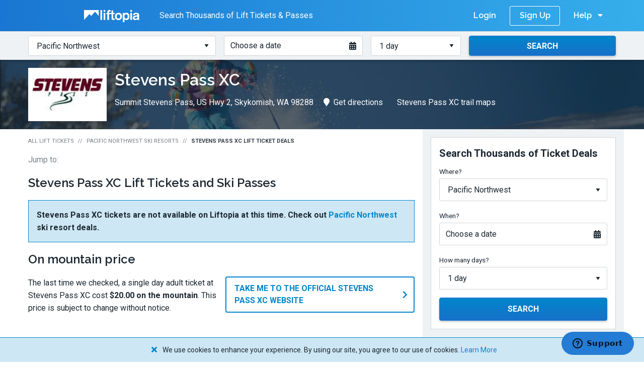

--- FILE ---
content_type: text/html; charset=utf-8
request_url: https://www.liftopia.com/stevens-pass-xc
body_size: 8897
content:
<!DOCTYPE html>
<html lang="en">
  <head>
  <meta charset='utf-8'>
  <title>Stevens Pass XC Discount Lift Tickets &amp;amp; Passes | Liftopia</title>

    <meta name='description' content='Get Great Deals for 250 Resorts Like Stevens Pass XC When You Buy in Advance.     Limited Quantities, Book Now! Mobile ticket friendly. Live customer support.     Convenient &amp; easy to use. Save time and money when you buy your Stevens Pass XC     lift tickets in advance on Liftopia.'>

  <meta name='viewport' content='width=device-width, height=device-height, initial-scale=1.0'>

    <meta name='robots' content='index,follow'>

  <meta name="csrf-param" content="authenticity_token" />
<meta name="csrf-token" content="2cc0cGYwcSMT6ERFnBfd-hJovaBYb59aoOfVx639X8UiEyry_eMat0t5erJsSHpkbygXypZmVTvTVBXtBeMy4w" />

  <meta class='media-query'> 

  

  <meta name='msapplication-TileColor' content='#ffffff'>
<meta name='msapplication-TileImage' content='https://assets2.liftopia.com/b43bd37d83eb1281e72f7b198578648f982a55db/assets/client/favicons/ms-icon-144x144-5385a56dcf498efde14fb3b80725f72e18526d8dc8e2af98f7eb72b2969d2d89.png'>
<meta name='theme-color' content='#ffffff'>
<link rel='apple-touch-icon' sizes='57x57' href='https://assets2.liftopia.com/b43bd37d83eb1281e72f7b198578648f982a55db/assets/client/favicons/apple-icon-57x57-4297953f8634dd32694cd3c5af7ecb2e75b028e3bfa28ab8082cee12382f75e3.png'>
<link rel='apple-touch-icon' sizes='60x60' href='https://assets2.liftopia.com/b43bd37d83eb1281e72f7b198578648f982a55db/assets/client/favicons/apple-icon-60x60-babb430173b5ef889aadd2f0265c4e619abef2658420fa4aa0f21eea131fffb9.png'>
<link rel='apple-touch-icon' sizes='72x72' href='https://assets2.liftopia.com/b43bd37d83eb1281e72f7b198578648f982a55db/assets/client/favicons/apple-icon-72x72-eb3fc9d1fd1351de43da826b23a7b1950d5c85111aee00cfdce28a1b859ad3bc.png'>
<link rel='apple-touch-icon' sizes='76x76' href='https://assets2.liftopia.com/b43bd37d83eb1281e72f7b198578648f982a55db/assets/client/favicons/apple-icon-76x76-f248c9c169f97b0ecabecbf9733cbc4016a4661eed88bbce55f50f11f0bf6f6e.png'>
<link rel='apple-touch-icon' sizes='114x114' href='https://assets2.liftopia.com/b43bd37d83eb1281e72f7b198578648f982a55db/assets/client/favicons/apple-icon-114x114-26234fd4b2ef227600be39ed1776c9f870f5216dc055ed242b8860efabf0ab33.png'>
<link rel='apple-touch-icon' sizes='120x120' href='https://assets2.liftopia.com/b43bd37d83eb1281e72f7b198578648f982a55db/assets/client/favicons/apple-icon-120x120-47ef5f81121924bc46d51e2924d5a456ab97785804e3a17f1d8b96cc8eae1cc4.png'>
<link rel='apple-touch-icon' sizes='144x144' href='https://assets2.liftopia.com/b43bd37d83eb1281e72f7b198578648f982a55db/assets/client/favicons/apple-icon-144x144-5385a56dcf498efde14fb3b80725f72e18526d8dc8e2af98f7eb72b2969d2d89.png'>
<link rel='apple-touch-icon' sizes='152x152' href='https://assets2.liftopia.com/b43bd37d83eb1281e72f7b198578648f982a55db/assets/client/favicons/apple-icon-152x152-e89d46d285be941ead42c336a90467b6b7a0b0a08ed533a35e84201ee7ac1e14.png'>
<link rel='apple-touch-icon' sizes='180x180' href='https://assets2.liftopia.com/b43bd37d83eb1281e72f7b198578648f982a55db/assets/client/favicons/apple-icon-180x180-ec27e381fdb6b04a77606895aef18f8ef9f334ede91297034f8ca2f19a4d855f.png'>
<link rel='icon' type='image/png' sizes='192x192'  href='https://assets2.liftopia.com/b43bd37d83eb1281e72f7b198578648f982a55db/assets/client/favicons/android-icon-192x192-fc15984d98acc7b487e6814db155b53cee50b9b5b1a462170417fbe51dc9b72d.png'>
<link rel='icon' type='image/png' sizes='32x32' href='https://assets2.liftopia.com/b43bd37d83eb1281e72f7b198578648f982a55db/assets/client/favicons/favicon-32x32-2e40baa7cb9375b7306f7c79b5f6686b1ef98947d37ff76a4b31907c9498a61c.png'>
<link rel='icon' type='image/png' sizes='96x96' href='https://assets2.liftopia.com/b43bd37d83eb1281e72f7b198578648f982a55db/assets/client/favicons/favicon-96x96-48830f980df2115aa84925fd15fce0853deb9cd9f78be435be8410d167e154f6.png'>
<link rel='icon' type='image/png' sizes='16x16' href='https://assets2.liftopia.com/b43bd37d83eb1281e72f7b198578648f982a55db/assets/client/favicons/favicon-16x16-823ba639c4ca2059e33ddcac2e31229417b42f885afc0d9950e37d3d0d8c8c96.png'>
<link rel='manifest' href='https://assets2.liftopia.com/b43bd37d83eb1281e72f7b198578648f982a55db/assets/client/favicons/manifest-eb52123ae5b18eb18d67c0555fc3329527465dd177515921cf47b1ddf0de6dfe.json'>

  <!-- Facebook Meta Tags -->
<meta property="og:url" content="https://www.liftopia.com/stevens-pass-xc">
<meta property="og:type" content="website">
<meta property="og:title" content="Stevens Pass XC Discount Lift Tickets &amp;amp; Passes | Liftopia">
  <meta property="og:description" content="Get Great Deals for 250 Resorts Like Stevens Pass XC When You Buy in Advance.     Limited Quantities, Book Now! Mobile ticket friendly. Live customer support.     Convenient &amp; easy to use. Save time and money when you buy your Stevens Pass XC     lift tickets in advance on Liftopia.">
<meta property="og:image" content="https://res.cloudinary.com/liftopia/image/upload/c_scale,q_auto:eco,w_900/v1630420235/production/hero_images/Liftopia_OG_Image.png">

<!-- Twitter Meta Tags -->
<meta name="twitter:card" content="summary_large_image">
<meta property="twitter:domain" content="liftopia.com">
<meta property="twitter:url" content="https://www.liftopia.com/stevens-pass-xc">
<meta name="twitter:title" content="Stevens Pass XC Discount Lift Tickets &amp;amp; Passes | Liftopia">
  <meta name="twitter:description" content="Get Great Deals for 250 Resorts Like Stevens Pass XC When You Buy in Advance.     Limited Quantities, Book Now! Mobile ticket friendly. Live customer support.     Convenient &amp; easy to use. Save time and money when you buy your Stevens Pass XC     lift tickets in advance on Liftopia.">
<meta name="twitter:image" content="https://res.cloudinary.com/liftopia/image/upload/c_scale,q_auto:eco,w_900/v1630420235/production/hero_images/Liftopia_OG_Image.png">

  <link rel='canonical' href='https://www.liftopia.com/stevens-pass-xc'>

  <link rel="preload" as="font" crossorigin="crossorigin" type="font/woff2" href="https://assets2.liftopia.com/b43bd37d83eb1281e72f7b198578648f982a55db/assets/client/liftopia-icons/liftopia-icons-861a8b836f19744791da851f220229f4ec339ac6d1dcd6b222039ef26d3587f1.woff?rcexvk">

  <link rel="stylesheet" href="https://fonts.googleapis.com/css?family=Raleway:600,700|Roboto:400,700">


  <link rel="stylesheet" media="screen" href="https://assets2.liftopia.com/b43bd37d83eb1281e72f7b198578648f982a55db/assets/client/core/application-54f2d9ad46ca0c1de92ea6b1984a0d2495d8e2a8120e57210b12cf67d2fdf769.css" />
  <link rel="stylesheet" media="print" href="https://assets2.liftopia.com/b43bd37d83eb1281e72f7b198578648f982a55db/assets/client/core/application_print-629418322546915fc9e7fac8cac75ca2c94540d021f6e99b66cbf8c75fc79aa8.css" />
  <link rel="stylesheet" media="screen" href="https://assets2.liftopia.com/b43bd37d83eb1281e72f7b198578648f982a55db/assets/packs/common-e031a08a3610b71db9c0.css" />

  <script>
  (function(w, l, p) {
    w[l] = w[l] || [];

    if (!p) {
      return;
    }

    var arr = p;
    if (!Array.isArray(p)) {
      arr = [p];
    }

    for(var i = 0; i < arr.length; i += 1) {
      w[l].push(arr[i]);
    }
  })(window, 'dataLayer', [{"resortIDs":"999982299","searchDate":"","numberDays":"","regionID":"32","regionCountry":"840","regionName":"Pacific Northwest","productIDs":[],"ticketTypes":"","referrer":"","urlPath":"https://www.liftopia.com/stevens-pass-xc","userEmail":"","dynx_pagetype":"offerdetail","PageType":"ProductPage","currency":"","totalPrice":"","resortName":"Stevens Pass XC","resortState":"WA","resortCity":"Skykomish"}]);
</script>

  <script data-cookieconsent="ignore">(function(w,d,s,l,i){w[l]=w[l]||[];w[l].push({'gtm.start':
  new Date().getTime(),event:'gtm.js'});var f=d.getElementsByTagName(s)[0],
  j=d.createElement(s),dl=l!='dataLayer'?'&l='+l:'';j.async=true;j.src=
  '//www.googletagmanager.com/gtm.js?id='+i+dl;f.parentNode.insertBefore(j,f);
  })(window,document,'script','dataLayer','GTM-T4T39H');</script>

  <script src="https://js.stripe.com/v3/" async></script>

  <script type="application/ld+json">
  {
    "@context": "https://schema.org",
    "@type": "Organization",
    "url": "https://www.liftopia.com/",
    "logo": "https://res.cloudinary.com/liftopia/image/upload/v1531864159/production/%20logos/liftopia_logo.png",
    "contactPoint": [{
        "@type": "ContactPoint",
        "telephone": "+1-800-349-0870",
        "contactType": "customer service"
    }]
  }
</script>

</head>

  <body class="resorts-show" data-controller="ResortsShowController" data-store-context="core" data-locale="en">
      <noscript><iframe src="//www.googletagmanager.com/ns.html?id=GTM-T4T39H" height='0' width='0' style='display:none;visibility:hidden'></iframe></noscript>

    
<div class="core-top-bar">
<div class="row collapse">
  <div class="small-12 columns">
    <span class="core-top-bar__cta core-top-bar__cta--transparent">
      <i class="core-top-bar__cta-icon icon-liftopia-icon"></i>
      <span class="core-top-bar__cta-text">Buy Lift Tickets in Advance and Save!</span>

    </span>



    <span class="core-top-bar__cta core-top-bar__cta--opaque core-top-bar__cta--opaque--old">
      <a class="core-top-bar__link core-top-bar__link--brand core-top-bar__link--brand--oldheader" href="/">
        <span class="core-top-bar__link--brand__text">Liftopia</span>
        <img alt="Liftopia Logo" class="core-top-bar__link--brand__image" src="https://assets2.liftopia.com/b43bd37d83eb1281e72f7b198578648f982a55db/assets/client/logos/liftopia-logo-white-480152b1abc6f1e77ec50421eef939436430dae91499242dccec7c370a3847b6.svg" />
</a>
      <span class="core-top-bar__cta-text core-top-bar__cta-text--deals-count">
        Search Thousands of Lift Tickets & Passes
      </span>


    </span>

    <div class="core-top-bar__right">
        <a class="core-top-bar__link core-top-bar__link--login" rel="nofollow" href="/auth/login">Login</a>
        <a class="core-top-bar__link core-top-bar__link--sign-up" rel="nofollow" href="/auth/register/sign-up">Sign Up</a>

      <div class="core-top-bar__dropdown core-top-bar__dropdown--help">
        <a class="core-top-bar__dropdown__trigger">
          <span class="core-top-bar__dropdown__trigger__text">Help</span>
          <i class="fas fa-caret-down core-top-bar__dropdown__trigger__icon core-top-bar__dropdown__trigger__icon--down"></i>
          <i class="fas fa-caret-up core-top-bar__dropdown__trigger__icon core-top-bar__dropdown__trigger__icon--up"></i>
        </a>
        <ul class="core-top-bar__dropdown__list core-top-bar__dropdown__list">
          <li class="core-top-bar__dropdown__list-item">
            <a class="core-top-bar__dropdown__link" href="/contact-us">Contact Us</a>
          </li>
        </ul>
      </div>
      <div class="core-top-bar__dropdown core-top-bar__dropdown--menu">
        <a class="core-top-bar__dropdown__trigger">
          <span class="core-top-bar__dropdown__trigger__text">Menu</span>
          <i class="fas fa-caret-down core-top-bar__dropdown__trigger__icon core-top-bar__dropdown__trigger__icon--down"></i>
          <i class="fas fa-caret-up core-top-bar__dropdown__trigger__icon core-top-bar__dropdown__trigger__icon--up"></i>
        </a>
        <ul class="core-top-bar__dropdown__list core-top-bar__dropdown__list">
              <li class="core-top-bar__dropdown__list-item">
                <a class="core-top-bar__dropdown__link core-top-bar__link--login" rel="nofollow" href="/auth/login">Login</a>
              </li>
              <li class="core-top-bar__dropdown__list-item">
                <a class="core-top-bar__dropdown__link core-top-bar__link--sign-up" rel="nofollow" href="/auth/register/sign-up">Sign Up</a>
              </li>
          <li class="core-top-bar__divider"></li>
          <li class="core-top-bar__dropdown__list-item">
            <a class="core-top-bar__dropdown__link" href="/contact-us">Contact Us</a>
          </li>
        </ul>
      </div>
    </div>

      <div class="core-top-bar__dropdown core-top-bar__dropdown--sic">
        <a class="core-top-bar__dropdown__trigger core-top-bar__dropdown__trigger--sic">
          <i class="fas fa-search core-top-bar__dropdown__trigger__icon core-top-bar__dropdown__trigger__icon--sic"></i>
          <span class="core-top-bar__dropdown__trigger__text core-top-bar__dropdown__trigger__text--sic">Search Lift Tickets</span>
        </a>
        <ul class="core-top-bar__dropdown__list core-top-bar__dropdown__list--sic core-top-bar--stop-propagation">
          <li class="core-top-bar__dropdown__list-item">
            <div class="core-top-bar__search-input-container">
                <div class="search-input--inline search-input core-top-bar__search-input"><form data-endpoint="/find-tickets/" class="search-input__form" action="/find-tickets/pacific-northwest" accept-charset="UTF-8" method="get"><div class="row collapse"><div class="medium-4 columns search-input__column"><div class="search-input__cell"><label for="search-input__regions--f9fb0ed0008298ce7e425e6c43a4010f" class="search-input__label">Where?</label><select id="search-input__regions--f9fb0ed0008298ce7e425e6c43a4010f" class="search-input__regions"><option value="">Choose a region or state</option><option value="new-england">New England</option>
<option value="colorado">Colorado</option>
<option value="utah">Utah</option>
<option value="ny-nj-and-pa">NY, NJ and PA</option>
<option value="california-central-and-southern">California: Central &amp; Southern</option>
<option value="california-lake-tahoe">California: Lake Tahoe &amp; Northern</option>
<option value="northern-rockies">Northern Rockies</option>
<option selected="selected" value="pacific-northwest">Pacific Northwest</option>
<option value="midwest">Midwest</option>
<option value="mid-atlantic">Mid-Atlantic</option>
<option value="southwest">Southwest</option>
<option value="southeast">Southeast</option>
<option value="alaska">Alaska</option>
<option value="eastern-canada">Eastern Canada</option>
<option value="central-canada">Central Canada</option>
<option value="western-canada">Western Canada</option>
<option value="chile">Chile</option>
<option value="austria">Austria</option>
<option value="france">France</option>
<option value="australia">Australia</option>
<option value="new-zealand">New Zealand</option>
<option value="switzerland">Switzerland</option>
<option value="japan">Japan</option></select></div></div><div class="medium-3 columns search-input__column"><div class="search-input__cell"><label for="search-input__date--9662008811a3ebeddf034c966fd9b9d5" class="search-input__label">When?</label><div class="date-picker__flex"><a class="date-picker search-input__date-picker" tabindex="0"><span class="date-picker__text">Choose a date</span><i class="date-picker__icon fas fa-calendar-alt"></i><input type="hidden" name="start_date" id="16f497edf9f29b1844c4923906db9d68" class="search-input__date" autocomplete="off" /></a></div><div class="search-input__date-picker-anchor"></div></div></div><div class="medium-2 columns search-input__column"><div class="search-input__cell"><label for="search-input__days--e9eac54743dd5d167eadb8259a34286a" class="search-input__label">How many days?</label><select name="days" id="search-input__days--e9eac54743dd5d167eadb8259a34286a" class="search-input__days"><option value="1">1 day</option>
<option value="2">2 days</option>
<option value="3">3 days</option>
<option value="4">4 days</option>
<option value="5">5 days</option>
<option value="6">6 days</option>
<option value="7">7 days</option>
<option value="8">8 days</option></select></div></div><div class="medium-3 columns search-input__column"><div class="search-input__cell"><button class="button--centered button--secondary button search-input__submit" type="submit"><span class="button__content--stateful"><span class="button__text">Search</span></span><span class="button__loading-content"><span class="button__loading-spinner-container"><i class="button__loading-spinner"></i></span><span class="button__loading-content-text">Searching</span></span><span class="button__success-content"><i class="fas fa-check button__icon button__icon--left"></i><span class="button__loading-success-text"></span></span><span class="button__error-content"><i class="fas fa-exclamation-triangle button__icon button__icon--left"></i><span class="button__loading-error-text"></span></span></button></div></div></div></form></div>
            </div>
          </li>
        </ul>
      </div>

  </div>
</div>
</div>
    

    
<div class="hero-area resort-hero-area"><div class="hero-area__bg" style="background-image: url(&#39;https://res.cloudinary.com/liftopia/image/upload/c_fit,d_defaults:default_hero_image_2.jpg,f_auto,h_350,q_auto,w_1400/v1/defaults/default_hero_image_1.jpg&#39;)"></div><div class="hero-area__content">
  <div class="row collapse">
    <div class="small-12 columns">
      <div class="layout__content">
        <div class="resort-hero-area__content">
          <div class="resort-hero-area__logo-wrapper ">
            <img alt="Stevens Pass XC Logo" class="resort-hero-area__logo" src="https://res.cloudinary.com/liftopia/image/upload/c_pad,d_defaults:default_logo_1.png,f_auto,h_90,q_auto,w_140/v1/production/logos/dd154b4a738bdc2a84f83ebb74ac38f6.jpg" />
          </div>

          <h1 class="resort-hero-area__header__name header--1">Stevens Pass XC</h1>
          <div class="subnavigation"><ul class="subnavigation__list resort-hero-area__subnavigation">
            <li class="subnavigation__list__item resort-hero-area__subnavigation__list__item hide-for-small-only"><span class="subnavigation__list__item-inner">Summit Stevens Pass, US Hwy 2, Skykomish, WA 98288</span></li>
            <li class="subnavigation__list__item resort-hero-area__subnavigation__list__item--split resort-hero-area__subnavigation__list__item--split--left"><a class="subnavigation__list__item-href subnavigation__list__item-inner" target="_blank" rel="noopener" href="http://maps.google.com/maps?daddr=Summit Stevens Pass, US Hwy 2, Skykomish, WA 98288"><i class="fas fa-map-marker subnavigation__list__item-icon"></i>Get directions</a></li>
              <li class="subnavigation__list__item resort-hero-area__subnavigation__list__item--split resort-hero-area__subnavigation__list__item--split--right hide-for-small-only"><a class="subnavigation__list__item-href subnavigation__list__item-inner" rel="noopener" href="/stevens-pass-xc/trail-maps"><i class="fas fa-picture-o subnavigation__list__item-icon"></i>Stevens Pass XC trail maps</a></li>
              <li class="subnavigation__list__item resort-hero-area__subnavigation__list__item--split resort-hero-area__subnavigation__list__item--split--right show-for-small-only"><a class="subnavigation__list__item-href subnavigation__list__item-inner" rel="noopener" href="/stevens-pass-xc/trail-maps"><i class="fas fa-picture-o subnavigation__list__item-icon"></i>View trail maps</a></li>
</ul></div>        </div>
      </div>
    </div>
  </div>
</div></div>

<div class="row collapse">
  <div class="small-12 columns">
    <div class="layout__wrapper">
      <div class="row collapse">
        <div class="medium-12 large-8 columns">
          <div class="layout__content layout__content--main resorts-show__layout" itemprop="aggregateRating" itemscope itemtype="https://schema.org/AggregateRating">
            <ul class="breadcrumbs resorts-show__breadcrumbs">
              <li class="breadcrumbs__list-item"><a class="breadcrumbs__breadcrumb" href="/">All Lift Tickets</a></li>
              <li class="breadcrumbs__list-item"><a class="breadcrumbs__breadcrumb--back breadcrumbs__breadcrumb" href="/region/pacific-northwest"><i class="breadcrumbs__back-icon fas fa-chevron-left"></i>Pacific Northwest Ski Resorts</a></li>
              <li class="breadcrumbs__list-item"><span class="breadcrumbs__breadcrumb--active breadcrumbs__breadcrumb">Stevens Pass XC Lift Ticket Deals</span></li>
</ul>
            <ul class="jumplinks resorts-show__jumplinks hide-for-small-only"><li class="jumplinks__list-item"><span class="jumplinks__label">Jump to:</span></li>
</ul>
            <div id="resorts-show__deals" class="resorts-show__deals" itemscope itemtype="https://schema.org/AggregateOffer">
  <h2 class="header--2 resorts-show__deals__header" itemprop="itemReviewed">
    <span>Stevens Pass XC Lift Tickets and Ski Passes</span>
  </h2>

    <div class="alert alert--info resorts-show__deals__on-mountain-alert">
      <p class="resorts-show__deals__on-mountain-alert__text">Stevens Pass XC tickets are not available on Liftopia at this time. Check out <a href='https://www.liftopia.com/region/pacific-northwest'>Pacific Northwest</a> ski resort deals.</p>
</div>
    <div class="resorts-show__deals__on-mountain">
      <div class="row collapse">
        <div class="columns small-12">
          <p class="header--2">On mountain price</p>
        </div>
      </div>

      <div class="row">
        <div class="columns small-12 medium-6">
          <p class="resorts-show__deals__on-mountain-text">
            The last time we checked, a single day adult ticket at Stevens Pass XC cost
            <span class="resorts-show__deals__on-mountain-price">$20.00 on the mountain</span>. This price is subject to change without notice.
          </p>
        </div>

          <div class="columns small-12 medium-6">
            <a class="button--icon-right button--secondary-inverse button resorts-show__deals__on-mountain-link" href="http://www.stevenspass.com/site/mountain/nordic"><span class="button__text">Take me to the official Stevens Pass XC website</span><i class="fas fa-chevron-right button__icon button__icon--right"></i></a>
          </div>
      </div>
    </div>

</div>


            
          </div>
        </div>
        <div class="hide-for-small-only hide-for-medium-only large-4 columns">
          <div class="layout__content layout__content--sidebar">
            <div class="ad-slot resorts-show__sidebar__ad" data-targeted-ad-unit="liftopia_resort_rightrail_01" data-slot-id="div-gpt-ad-1478633683567-0" data-network-code="62792353" data-creative-dimensions="[[300, 250]]" data-targeting="{&quot;regionName&quot;:&quot;Pacific Northwest&quot;,&quot;resort&quot;:&quot;Stevens Pass XC&quot;,&quot;city&quot;:&quot;Skykomish&quot;,&quot;state&quot;:&quot;WA&quot;}"><div id="div-gpt-ad-1478633683567-0"></div><p class="ad-slot__label">Advertisement</p></div>

<div class="search-input--block search-input resorts-show__sidebar__search-input layout__margin"><form data-endpoint="/find-tickets/" class="search-input__form" action="/find-tickets/pacific-northwest" accept-charset="UTF-8" method="get"><div class="row collapse"><p class="search-input__heading header--3">Search Thousands of Ticket Deals</p><div class="medium-4 columns search-input__column"><div class="search-input__cell"><label for="search-input__regions--edb0788acd60046c8c5e791621af3e21" class="search-input__label">Where?</label><select id="search-input__regions--edb0788acd60046c8c5e791621af3e21" class="search-input__regions"><option value="">Choose a region or state</option><option value="new-england">New England</option>
<option value="colorado">Colorado</option>
<option value="utah">Utah</option>
<option value="ny-nj-and-pa">NY, NJ and PA</option>
<option value="california-central-and-southern">California: Central &amp; Southern</option>
<option value="california-lake-tahoe">California: Lake Tahoe &amp; Northern</option>
<option value="northern-rockies">Northern Rockies</option>
<option selected="selected" value="pacific-northwest">Pacific Northwest</option>
<option value="midwest">Midwest</option>
<option value="mid-atlantic">Mid-Atlantic</option>
<option value="southwest">Southwest</option>
<option value="southeast">Southeast</option>
<option value="alaska">Alaska</option>
<option value="eastern-canada">Eastern Canada</option>
<option value="central-canada">Central Canada</option>
<option value="western-canada">Western Canada</option>
<option value="chile">Chile</option>
<option value="austria">Austria</option>
<option value="france">France</option>
<option value="australia">Australia</option>
<option value="new-zealand">New Zealand</option>
<option value="switzerland">Switzerland</option>
<option value="japan">Japan</option></select></div></div><div class="medium-3 columns search-input__column"><div class="search-input__cell"><label for="search-input__date--095811960ecdaca1ff6fb3c359aae13d" class="search-input__label">When?</label><div class="date-picker__flex"><a class="date-picker search-input__date-picker" tabindex="0"><span class="date-picker__text">Choose a date</span><i class="date-picker__icon fas fa-calendar-alt"></i><input type="hidden" name="start_date" id="59f69f576cfa9736acfb43a27ee7a567" class="search-input__date" autocomplete="off" /></a></div><div class="search-input__date-picker-anchor"></div></div></div><div class="medium-2 columns search-input__column"><div class="search-input__cell"><label for="search-input__days--3add3fb3bfb6398f9574f633ea276cf3" class="search-input__label">How many days?</label><select name="days" id="search-input__days--3add3fb3bfb6398f9574f633ea276cf3" class="search-input__days"><option value="1">1 day</option>
<option value="2">2 days</option>
<option value="3">3 days</option>
<option value="4">4 days</option>
<option value="5">5 days</option>
<option value="6">6 days</option>
<option value="7">7 days</option>
<option value="8">8 days</option></select></div></div><div class="medium-3 columns search-input__column"><div class="search-input__cell"><button class="button--centered button--secondary button search-input__submit" type="submit"><span class="button__content--stateful"><span class="button__text">Search</span></span><span class="button__loading-content"><span class="button__loading-spinner-container"><i class="button__loading-spinner"></i></span><span class="button__loading-content-text">Searching</span></span><span class="button__success-content"><i class="fas fa-check button__icon button__icon--left"></i><span class="button__loading-success-text"></span></span><span class="button__error-content"><i class="fas fa-exclamation-triangle button__icon button__icon--left"></i><span class="button__loading-error-text"></span></span></button></div></div></div></form></div>

  <a class="card resorts-show__card--static-map" target="_blank" rel="noopener" href="https://maps.google.com/maps?daddr=Summit Stevens Pass, US Hwy 2, Skykomish, WA 98288">
    <p class="card__caption"><span class="card__caption__text">View Map &amp; Get Directions</span><i class="card__caption__icon fas fa-external-link"></i></p>
</a>
<div class="resorts-show__sidebar__links">
  <a class="button--icon-right button--secondary-transparent button resorts-show__sidebar__link" href="/region/pacific-northwest"><span class="button__text">See All Pacific Northwest Ski Resorts</span><i class="fas fa-chevron-right button__icon button__icon--right"></i></a>
  <a class="button--icon-right button--secondary-transparent button resorts-show__sidebar__link" href="/region/pacific-northwest/map"><span class="button__text">View Pacific Northwest Ski Resort Map</span><i class="fas fa-chevron-right button__icon button__icon--right"></i></a>
</div>

<div class="ad-slot resorts-show__sidebar__ad" data-targeted-ad-unit="liftopia_resort_rightrail_02" data-slot-id="div-gpt-ad-1478633709330-0" data-network-code="62792353" data-creative-dimensions="[[300, 250]]" data-targeting="{&quot;regionName&quot;:&quot;Pacific Northwest&quot;,&quot;resort&quot;:&quot;Stevens Pass XC&quot;,&quot;city&quot;:&quot;Skykomish&quot;,&quot;state&quot;:&quot;WA&quot;}"><div id="div-gpt-ad-1478633709330-0"></div><p class="ad-slot__label">Advertisement</p></div>

          </div>
        </div>
      </div>
    </div>
  </div>
</div>

<div class="pre-footer"><div class="pre-footer__header-container"><div class="row collapse"><div class="small-12 columns"><div class="pre-footer__header"><i class="pre-footer__header-logo icon-liftopia-icon"></i><p class="pre-footer__header-text header--1">Find Great Offers at Ski Resorts All Over Pacific Northwest</p></div></div></div></div>

  <div class="row collapse">
    <div class="columns small-12">
      <div class="pre-footer-resorts__links">
        <div class="row collapse">
          <div class="small-12 medium-6 columns">
            <div class="pre-footer-resorts__regional-link-container--left">
              <a class="button--icon-right button--secondary-inverse button pre-footer-resorts__regional-link pre-footer-resorts__regional-link--left" href="/region/pacific-northwest"><span class="button__text">View All Pacific Northwest Ski Resorts and Lift Ticket Deals</span><i class="fas fa-chevron-right button__icon button__icon--right"></i></a>
            </div>
          </div>

          <div class="small-12 medium-6 columns">
            <div class="pre-footer-resorts__regional-link-container--right">
              <a class="button--icon-right button--secondary-inverse button pre-footer-resorts__regional-link" href="/region/pacific-northwest/map"><span class="button__text">View Pacific Northwest Ski Resort Map</span><i class="fas fa-chevron-right button__icon button__icon--right"></i></a>
            </div>
          </div>
        </div>
      </div>
    </div>
  </div>
</div>


    <div class="core-footer">
  <div class="core-footer__major">
    <div class="row collapse">
      <div class="small-12 medium-12 large-12 columns">
        <div class="core-footer__container core-footer__container--top">
          <div class="core-footer__blocks">
            <div class="core-footer__left-block">
              <div class="core-footer__secondary__links-container">
                <ul class="core-footer__social-links-list">
                  <li class="core-footer__social-links-list-item">
                    <a target="_blank" class="core-footer__social-link core-footer__social-link--facebook" href="https://www.facebook.com/liftopia">
                      <i class="fab fa-facebook-square core-footer__social-link-icon"></i>
                      <span class="core-footer__social-link-text">Facebook</span>
</a>                  </li>
                  <li class="core-footer__social-links-list-item">
                    <a target="_blank" class="core-footer__social-link core-footer__social-link--instagram" href="https://www.instagram.com/liftopia/">
                      <i class="fab fa-instagram core-footer__social-link-icon"></i>
                      <span class="core-footer__social-link-text">Instagram</span>
</a>                  </li>
                  <li class="core-footer__social-links-list-item">
                    <a target="_blank" class="core-footer__social-link core-footer__social-link--twitter" href="https://twitter.com/liftopia">
                      <i class="fab fa-twitter-square core-footer__social-link-icon"></i>
                      <span class="core-footer__social-link-text">Twitter</span>
</a>                  </li>
                  <li class="core-footer__social-links-list-item">
                    <a target="_blank" class="core-footer__social-link core-footer__social-link--linked-in" href="https://www.linkedin.com/company/liftopia-inc.">
                      <i class="fab fa-linkedin core-footer__social-link-icon"></i>
                      <span class="core-footer__social-link-text">LinkedIn</span>
</a>                  </li>
                </ul>

                <ul class="core-footer__additional-links-list">
                  <li class="core-footer__additional-links-list-item">
                    <a target="_blank" class="core-footer__additional-link" href="/affiliate">Affiliates</a>
                  </li>
                  <!-- <li class="core-footer__additional-links-list-item">
                    <a target="_blank" class="core-footer__additional-link" href="http://gettingstarted.liftopia.com">Learn to Ski &amp; Snowboard</a>
                  </li> -->
                  <li class="core-footer__additional-links-list-item">
                    <a target="_blank" class="core-footer__additional-link" href="/reviews">Reviews</a>
                  </li>
                </ul>
              </div>
            </div>

            <div class="core-footer__right-block">
              <ul class="core-footer__customer-support-links-list">
                <li class="core-footer__customer-support-links-list-item">
                  <p class="core-footer__customer-support-heading">Customer Support</p>
                </li>
                <li class="core-footer__customer-support-links-list-item core-footer__customer-support-links-list-item--sms">
                  <a class="core-footer__customer-support-link core-footer__customer-support-link--telephone" href="sms:1-415-212-5777">
                    <span class="fas fa-comment core-footer__telephone-icon"></span>
                    1-415-212-5777
</a>                </li>
                <li class="core-footer__customer-support-links-list-item">
                  <a class="core-footer__customer-support-link core-footer__customer-support-link--help-center" href="https://liftopia.zendesk.com/hc/en-us">
                    <span class="fas fa-users core-footer__help-center-icon"></span>
                    Help Center
</a>                </li>
                <li class="core-footer__customer-support-links-list-item">
                  <a class="core-footer__customer-support-link core-footer__customer-support-link--contact-us" href="/contact-us">
                    <span class="fas fa-bullhorn core-footer__contact-us-icon"></span>
                    Contact Us
</a>                </li>
              </ul>
            </div>
          </div>

          <p class="core-footer__copyright">
            &copy; 2006 - 2026 Liftopia, Inc.
            &bull;
            <a class="core-footer__copyright__link" href="/terms-of-use">Terms</a>
            &bull;
            <a class="core-footer__copyright__link" href="/purchase-conditions">Purchase Conditions</a>
            &bull;
            <a class="core-footer__copyright__link" href="/privacy-statement">Privacy</a>
            &bull;
            <a class="core-footer__copyright__link" href="/privacy-statement#advertising">Your Ad Choices</a>
          </p>
        </div>
      </div>
    </div>
  </div>

  <div class="core-footer__minor">
    <div class="row collapse">
      <div class="small-12 medium-12 large-12 columns">
        <div class="core-footer__links-container">
          <div class="core-footer__links">
            <a target="_blank" class="core-footer__catalate-logo core-footer__catalate-logo__hidden-xs" href="https://www.spotlio.com/">
              <img alt="Spotlio logo" src="https://assets2.liftopia.com/b43bd37d83eb1281e72f7b198578648f982a55db/assets/static/logo-c-fullcolor-spotlio-19x19-40530d1a1cef4c683870b76e526cc0345bb8258088418c65ae97b400e536cb95.png" />
              <p>Powered by Spotlio</p>
</a>          </div>

          <div class="core-footer__official-partner">
            <p class="core-footer__official-partner-heading">Official Partner</p>
            <img alt="US Ski &amp; Snowboard" class="core-footer__official-partner__image" src="https://assets2.liftopia.com/b43bd37d83eb1281e72f7b198578648f982a55db/assets/client/footer/usss-ede5e971672d34bd3e4fcd9f595f64e85618c58ff723b7651fbe825e7f7f3fb9.svg" />

            <a target="_blank" class="core-footer__catalate-logo core-footer__catalate-logo__hidden-lg" href="https://www.spotlio.com/">
              <img alt="Spotlio logo" src="https://assets2.liftopia.com/b43bd37d83eb1281e72f7b198578648f982a55db/assets/static/logo-c-fullcolor-spotlio-19x19-40530d1a1cef4c683870b76e526cc0345bb8258088418c65ae97b400e536cb95.png" />
              <p>Powered by Spotlio</p>
</a>          </div>
        </div>
      </div>
    </div>
  </div>
</div>


    <div class="cookie-notification cookie-notification--hidden">
  <span class="cookie-notification--text">
    <a class="cookie-notification__dismiss"><i class="fas fa-times"></i></a>
      We use cookies to enhance your experience. By using our site, you agree to our use of cookies.
      <span class="cookie-notification--link">
        <a class="cookie-notification__learn-more" target="_blank" href="/privacy-statement">Learn More</a>
      </span>
  </span>
</div>


    <script data-cookieconsent="ignore">
  window.lazySizesConfig = {
    lazyClass: 'lazy-loader',
    loadedClass: 'lazy-loader--loaded',
    loadingClass: 'lazy-loader--loading',
    preloadClass: 'lazy-loader--preloading',
    errorClass: 'lazyerror',
    autosizesClass: 'lazyautosizes',
    srcAttr: 'data-src',
    srcsetAttr: 'data-srcset',
    sizesAttr: 'data-sizes',
    minSize: 40,
    customMedia: {},
    init: false,
    expFactor: 1.5,
    hFac: 0.8,
    loadMode: 3
  };
</script>

    

      <script>
    var googletag = googletag || {};
    googletag.cmd = googletag.cmd || [];
    (function() {
      var gads   = document.createElement('script');
      gads.async = true;
      gads.type  = 'text/javascript';
      var useSSL = 'https:' == document.location.protocol;
      gads.src   = (useSSL ? 'https:' : 'http:') + '//www.googletagservices.com/tag/js/gpt.js';
      var node   = document.getElementsByTagName('script')[0];
      node.parentNode.insertBefore(gads, node);
    })();
  </script>


    <script src="https://assets2.liftopia.com/b43bd37d83eb1281e72f7b198578648f982a55db/assets/packs/common-a0b5de4199b4a59e94ae.js" data-cookieconsent="ignore"></script>
    <script src="https://assets2.liftopia.com/b43bd37d83eb1281e72f7b198578648f982a55db/assets/packs/core-45853feaf1d582cce03c.js" data-cookieconsent="ignore"></script>

    <!-- Start of Zendesk Widget script --> 
<script id="ze-snippet" src="https://static.zdassets.com/ekr/snippet.js?key=6daaf236-b663-48c6-b4af-8f996032dd69"></script> 
<!-- End of Zendesk Widget script -->
</body></html>


--- FILE ---
content_type: text/html; charset=utf-8
request_url: https://www.google.com/recaptcha/api2/aframe
body_size: 269
content:
<!DOCTYPE HTML><html><head><meta http-equiv="content-type" content="text/html; charset=UTF-8"></head><body><script nonce="_c9sFXZDZEFfJku_T3MFPA">/** Anti-fraud and anti-abuse applications only. See google.com/recaptcha */ try{var clients={'sodar':'https://pagead2.googlesyndication.com/pagead/sodar?'};window.addEventListener("message",function(a){try{if(a.source===window.parent){var b=JSON.parse(a.data);var c=clients[b['id']];if(c){var d=document.createElement('img');d.src=c+b['params']+'&rc='+(localStorage.getItem("rc::a")?sessionStorage.getItem("rc::b"):"");window.document.body.appendChild(d);sessionStorage.setItem("rc::e",parseInt(sessionStorage.getItem("rc::e")||0)+1);localStorage.setItem("rc::h",'1769352707262');}}}catch(b){}});window.parent.postMessage("_grecaptcha_ready", "*");}catch(b){}</script></body></html>